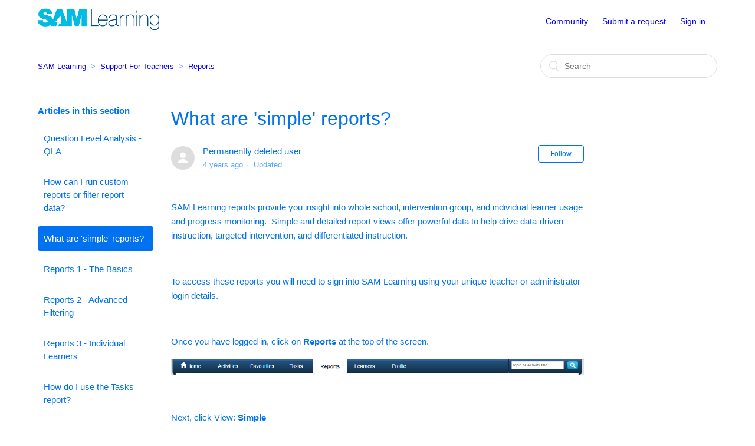

--- FILE ---
content_type: text/html; charset=utf-8
request_url: https://samlearning.zendesk.com/hc/en-us/articles/360006957214-What-are-simple-reports
body_size: 5914
content:
<!DOCTYPE html>
<html dir="ltr" lang="en-US">
<head>
  <meta charset="utf-8" />
  <!-- v26831 -->


  <title>What are &#39;simple&#39; reports? &ndash; SAM Learning</title>

  <meta name="csrf-param" content="authenticity_token">
<meta name="csrf-token" content="hc:meta:server:RnlGXmjeAHgpfxqQtE47dm25pakE2v0Jj4dccpmkeFLWu7_ECX_yLZ05J3U3ToxI3a0F6on1Zal9CV9T9S0_-w">

  <meta name="description" content="SAM Learning reports provide you insight into whole school, intervention group, and individual learner usage and progress monitoring. ..." /><meta property="og:image" content="https://samlearning.zendesk.com/hc/theming_assets/01HZKP6X5CBF0S75N7Z7Z2TDQK" />
<meta property="og:type" content="website" />
<meta property="og:site_name" content="SAM Learning" />
<meta property="og:title" content="What are 'simple' reports?" />
<meta property="og:description" content="SAM Learning reports provide you insight into whole school, intervention group, and individual learner usage and progress monitoring.  Simple and detailed report views offer powerful data to help d..." />
<meta property="og:url" content="https://samlearning.zendesk.com/hc/en-us/articles/360006957214-What-are-simple-reports" />
<link rel="canonical" href="https://samlearning.zendesk.com/hc/en-us/articles/360006957214-What-are-simple-reports">
<link rel="alternate" hreflang="en-us" href="https://samlearning.zendesk.com/hc/en-us/articles/360006957214-What-are-simple-reports">
<link rel="alternate" hreflang="x-default" href="https://samlearning.zendesk.com/hc/en-us/articles/360006957214-What-are-simple-reports">

  <link rel="stylesheet" href="//static.zdassets.com/hc/assets/application-f34d73e002337ab267a13449ad9d7955.css" media="all" id="stylesheet" />
    <!-- Entypo pictograms by Daniel Bruce — www.entypo.com -->
    <link rel="stylesheet" href="//static.zdassets.com/hc/assets/theming_v1_support-e05586b61178dcde2a13a3d323525a18.css" media="all" />
  <link rel="stylesheet" type="text/css" href="/hc/theming_assets/1988555/114094294893/style.css?digest=19329596333597">

  <link rel="icon" type="image/x-icon" href="/hc/theming_assets/01HZKP6X9ECJ8JD3ZBJT2Z8GRJ">

    <script src="//static.zdassets.com/hc/assets/jquery-ed472032c65bb4295993684c673d706a.js"></script>
    

  <meta content="width=device-width, initial-scale=1.0, maximum-scale=1.0, user-scalable=0" name="viewport" />
  <!-- Google Tag Manager -->
<script>(function(w,d,s,l,i){w[l]=w[l]||[];w[l].push({'gtm.start':
new Date().getTime(),event:'gtm.js'});var f=d.getElementsByTagName(s)[0],
j=d.createElement(s),dl=l!='dataLayer'?'&l='+l:'';j.async=true;j.src=
'https://www.googletagmanager.com/gtm.js?id='+i+dl;f.parentNode.insertBefore(j,f);
})(window,document,'script','dataLayer','GTM-WRCB4VW');</script>
<!-- End Google Tag Manager -->
  <script type="text/javascript" src="/hc/theming_assets/1988555/114094294893/script.js?digest=19329596333597"></script>
</head>
<body class="community-enabled">
  
  
  

  <header class="header">
<!-- Google Tag Manager (noscript) -->
<noscript><iframe src="https://www.googletagmanager.com/ns.html?id=GTM-WRCB4VW"
height="0" width="0" style="display:none;visibility:hidden"></iframe></noscript>
<!-- End Google Tag Manager (noscript) -->
  <div class="logo">
    <a title="Home" href="/hc/en-us">
      <img src="/hc/theming_assets/01HZKP6X5CBF0S75N7Z7Z2TDQK" alt="Logo">
    </a>
  </div>
  <div class="nav-wrapper">
    <span class="icon-menu"></span>
    <nav class="user-nav" id="user-nav">
      <a href="/hc/en-us/community/topics">Community</a>
      <a class="submit-a-request" href="/hc/en-us/requests/new">Submit a request</a>
    </nav>
      <a class="login" data-auth-action="signin" role="button" rel="nofollow" title="Opens a dialog" href="https://samlearning.zendesk.com/access?brand_id=114094294893&amp;return_to=https%3A%2F%2Fsamlearning.zendesk.com%2Fhc%2Fen-us%2Farticles%2F360006957214-What-are-simple-reports&amp;locale=en-us">Sign in</a>

  </div>
</header>


  <main role="main">
    <div class="container-divider"></div>
<div class="container">
  <nav class="sub-nav">
    <ol class="breadcrumbs">
  
    <li title="SAM Learning">
      
        <a href="/hc/en-us">SAM Learning</a>
      
    </li>
  
    <li title="Support For Teachers">
      
        <a href="/hc/en-us/categories/115000224094-Support-For-Teachers">Support For Teachers</a>
      
    </li>
  
    <li title="Reports">
      
        <a href="/hc/en-us/sections/360001508214-Reports">Reports</a>
      
    </li>
  
</ol>

    <form role="search" class="search" data-search="" action="/hc/en-us/search" accept-charset="UTF-8" method="get"><input type="hidden" name="utf8" value="&#x2713;" autocomplete="off" /><input type="hidden" name="category" id="category" value="115000224094" autocomplete="off" />
<input type="search" name="query" id="query" placeholder="Search" aria-label="Search" /></form>
  </nav>

  <div class="article-container" id="article-container">
    <section class="article-sidebar">
      <section class="section-articles collapsible-sidebar">
        <h3 class="collapsible-sidebar-title sidenav-title">Articles in this section</h3>
        <ul>
          
            <li>
              <a href="/hc/en-us/articles/360016839318-Question-Level-Analysis-QLA" class="sidenav-item ">Question Level Analysis - QLA</a>
            </li>
          
            <li>
              <a href="/hc/en-us/articles/360006957234-How-can-I-run-custom-reports-or-filter-report-data" class="sidenav-item ">How can I run custom reports or filter report data?</a>
            </li>
          
            <li>
              <a href="/hc/en-us/articles/360006957214-What-are-simple-reports" class="sidenav-item current-article">What are &#39;simple&#39; reports?</a>
            </li>
          
            <li>
              <a href="/hc/en-us/articles/360006451714-Reports-1-The-Basics" class="sidenav-item ">Reports 1 - The Basics</a>
            </li>
          
            <li>
              <a href="/hc/en-us/articles/360006553793-Reports-2-Advanced-Filtering" class="sidenav-item ">Reports 2 - Advanced Filtering</a>
            </li>
          
            <li>
              <a href="/hc/en-us/articles/360006553893-Reports-3-Individual-Learners" class="sidenav-item ">Reports 3 - Individual Learners</a>
            </li>
          
            <li>
              <a href="/hc/en-us/articles/360006452414-How-do-I-use-the-Tasks-report" class="sidenav-item ">How do I use the Tasks report?</a>
            </li>
          
            <li>
              <a href="/hc/en-us/articles/4403987918609-What-can-Usage-Reports-tell-me" class="sidenav-item ">What can Usage Reports tell me?</a>
            </li>
          
            <li>
              <a href="/hc/en-us/articles/360006553953-What-is-the-emailed-Set-Task-Report" class="sidenav-item ">What is the emailed &#39;Set Task Report&#39; ?</a>
            </li>
          
            <li>
              <a href="/hc/en-us/articles/360006553093-What-is-the-Assigned-Work-Report" class="sidenav-item ">What is the &#39;Assigned Work&#39; Report?</a>
            </li>
          
        </ul>
        
      </section>
    </section>

    <article class="article">
      <header class="article-header">
        <h1 title="What are &#39;simple&#39; reports?" class="article-title">
          What are &#39;simple&#39; reports?
          
        </h1>

        <div class="article-author">
          <div class="avatar article-avatar">
            
            <img src="https://assets.zendesk.com/hc/assets/default_avatar.png" alt="Avatar" class="user-avatar"/>
          </div>
          <div class="article-meta">
            
              Permanently deleted user
            

            <ul class="meta-group">
              
                <li class="meta-data"><time datetime="2021-07-13T14:36:24Z" title="2021-07-13T14:36:24Z" data-datetime="relative">July 13, 2021 14:36</time></li>
                <li class="meta-data">Updated</li>
              
            </ul>
          </div>
        </div>
        <a class="article-subscribe" title="Opens a sign-in dialog" rel="nofollow" role="button" data-auth-action="signin" aria-selected="false" href="/hc/en-us/articles/360006957214-What-are-simple-reports/subscription.html">Follow</a>
      </header>

      <section class="article-info">
        <div class="article-content">
          <div class="article-body"><p>SAM Learning reports provide you insight into whole school, intervention group, and individual learner usage and progress monitoring.  Simple and detailed report views offer powerful data to help drive data-driven instruction, targeted intervention, and differentiated instruction.</p>
<p> </p>
<p>To access these reports you will need to sign into SAM Learning using your unique teacher or administrator login details.</p>
<p> </p>
<p>Once you have logged in, click on <strong>Reports</strong> at the top of the screen.</p>
<p><img src="/hc/article_attachments/360008918134/mceclip0.png" /></p>
<p> </p>
<p>Next, click View: <strong>Simple</strong> </p>
<p><img src="/hc/article_attachments/360008958653/mceclip1.png" /></p>
<p> </p>
<p>The simple reports make it easy to find useful information in just a few clicks.</p>
<p><img src="/hc/article_attachments/360008918754/mceclip3.png" /></p>
<p> </p>
<p>Use the <strong>Set Task Report</strong> to quickly find reports on the tasks you have set.  To do this simply use the drop down menu to find your desired task.  Click the 'Get Report' button.</p>
<p> </p>
<p>The <strong>Student Report</strong> gives you quick access to detailed reports for any learner in your classes (these need to be set in the profile area).  Use the drop down to select the learner you want to view.  Click the 'Get Report' button.</p>
<p> </p>
<p>To track how your classes are utilizing SAM Learning you can use the <strong>Class Progress</strong> <strong>Report</strong>.  Use the drop down to choose from this month, last month, year to date or last year.</p>
<p> </p>
<p>The <strong>Usage Report</strong> shows you an overall picture of how the school is using SAM Learning.  From the drop down menu you can choose to view reports by month, by subject, by year group or you can view a whole school summary.</p></div>

          <div class="article-attachments">
            <ul class="attachments">
              
            </ul>
          </div>
        </div>
      </section>

      <footer>
        <div class="article-footer">
          <div class="article-share">
  <ul class="share">
    <li><a href="https://www.facebook.com/share.php?title=What+are+%27simple%27+reports%3F&u=https%3A%2F%2Fsamlearning.zendesk.com%2Fhc%2Fen-us%2Farticles%2F360006957214-What-are-simple-reports" class="share-facebook">Facebook</a></li>
    <li><a href="https://twitter.com/share?lang=en&text=What+are+%26%2339%3Bsimple%26%2339%3B+reports%3F&url=https%3A%2F%2Fsamlearning.zendesk.com%2Fhc%2Fen-us%2Farticles%2F360006957214-What-are-simple-reports" class="share-twitter">Twitter</a></li>
    <li><a href="https://www.linkedin.com/shareArticle?mini=true&source=SAM+Learning&title=What+are+%27simple%27+reports%3F&url=https%3A%2F%2Fsamlearning.zendesk.com%2Fhc%2Fen-us%2Farticles%2F360006957214-What-are-simple-reports" class="share-linkedin">LinkedIn</a></li>
  </ul>

</div>
          
        </div>
        
          <div class="article-votes">
            <span class="article-votes-question">Was this article helpful?</span>
            <div class="article-votes-controls" role='radiogroup'>
              <a class="button article-vote article-vote-up" data-auth-action="signin" aria-selected="false" role="radio" rel="nofollow" title="Yes" href="https://samlearning.zendesk.com/access?brand_id=114094294893&amp;return_to=https%3A%2F%2Fsamlearning.zendesk.com%2Fhc%2Fen-us%2Farticles%2F360006957214-What-are-simple-reports"></a>
              <a class="button article-vote article-vote-down" data-auth-action="signin" aria-selected="false" role="radio" rel="nofollow" title="No" href="https://samlearning.zendesk.com/access?brand_id=114094294893&amp;return_to=https%3A%2F%2Fsamlearning.zendesk.com%2Fhc%2Fen-us%2Farticles%2F360006957214-What-are-simple-reports"></a>
            </div>
            <small class="article-votes-count">
              <span class="article-vote-label">0 out of 0 found this helpful</span>
            </small>
          </div>
        

        <div class="article-more-questions">
          Have more questions? <a href="/hc/en-us/requests/new">Submit a request</a>
        </div>
        <div class="article-return-to-top">
          <a href="#article-container">Return to top<span class="icon-arrow-up"></span></a>
        </div>
      </footer>

      <section class="article-relatives">
        <div data-recent-articles></div>
        
  <section class="related-articles">
    
      <h3 class="related-articles-title">Related articles</h3>
    
    <ul>
      
        <li>
          <a href="/hc/en-us/related/click?data=[base64]%3D%3D--a9e7a14faa11c81b8c0d25034eac087150862140" rel="nofollow">Reports 1 - The Basics</a>
        </li>
      
        <li>
          <a href="/hc/en-us/related/click?data=[base64]%3D%3D--84d6455516d547103256e3e754d122a5f9ce90e3" rel="nofollow">How do I mark work and give feedback in SAM Learning?</a>
        </li>
      
        <li>
          <a href="/hc/en-us/related/click?data=[base64]%3D--1308e7b159a6b418262b7b6e4a544e8194bfcca2" rel="nofollow">Can&#39;t log in?</a>
        </li>
      
        <li>
          <a href="/hc/en-us/related/click?data=[base64]%3D--85d1825945452bf7b1860d0f57b749fd614c5fdf" rel="nofollow">GCSE Chemistry Bundles Here</a>
        </li>
      
    </ul>
  </section>


      </section>
      <div class="article-comments" id="article-comments">
        <section class="comments">
          <header class="comment-overview">
            <h3 class="comment-heading">
              Comments
            </h3>
            <p class="comment-callout">0 comments</p>
            
          </header>

          <ul id="comments" class="comment-list">
            
          </ul>

          

          

          <p class="comment-callout">Article is closed for comments.</p>
        </section>
      </div>
    </article>
  </div>
</div>

  </main>

  <footer class="footer">
  <div class="footer-inner">
    <a title="Home" href="/hc/en-us">SAM Learning</a>

    <div class="footer-language-selector">
      
    </div>
  </div>
</footer>



  <!-- / -->

  
  <script src="//static.zdassets.com/hc/assets/en-us.f90506476acd6ed8bfc8.js"></script>
  

  <script type="text/javascript">
  /*

    Greetings sourcecode lurker!

    This is for internal Zendesk and legacy usage,
    we don't support or guarantee any of these values
    so please don't build stuff on top of them.

  */

  HelpCenter = {};
  HelpCenter.account = {"subdomain":"samlearning","environment":"production","name":"SAM Learning"};
  HelpCenter.user = {"identifier":"da39a3ee5e6b4b0d3255bfef95601890afd80709","email":null,"name":"","role":"anonymous","avatar_url":"https://assets.zendesk.com/hc/assets/default_avatar.png","is_admin":false,"organizations":[],"groups":[]};
  HelpCenter.internal = {"asset_url":"//static.zdassets.com/hc/assets/","web_widget_asset_composer_url":"https://static.zdassets.com/ekr/snippet.js","current_session":{"locale":"en-us","csrf_token":"hc:hcobject:server:ja6TUb62njPdYkocKF07CLjunrlY8wKgmoWHwfhUA4odbGrL3xdsZmkkd_mrXYw2CPo--tXcmgBoC4TglN1EIw","shared_csrf_token":null},"usage_tracking":{"event":"article_viewed","data":"[base64]--b4645d67af34fb5cb4fe2e8e37d7c688e35ce5c5","url":"https://samlearning.zendesk.com/hc/activity"},"current_record_id":"360006957214","current_record_url":"/hc/en-us/articles/360006957214-What-are-simple-reports","current_record_title":"What are 'simple' reports?","current_text_direction":"ltr","current_brand_id":114094294893,"current_brand_name":"SAM Learning","current_brand_url":"https://samlearning.zendesk.com","current_brand_active":true,"current_path":"/hc/en-us/articles/360006957214-What-are-simple-reports","show_autocomplete_breadcrumbs":true,"user_info_changing_enabled":false,"has_user_profiles_enabled":false,"has_end_user_attachments":true,"user_aliases_enabled":false,"has_anonymous_kb_voting":false,"has_multi_language_help_center":true,"show_at_mentions":false,"embeddables_config":{"embeddables_web_widget":true,"embeddables_help_center_auth_enabled":false,"embeddables_connect_ipms":false},"answer_bot_subdomain":"static","gather_plan_state":"subscribed","has_article_verification":false,"has_gather":true,"has_ckeditor":false,"has_community_enabled":true,"has_community_badges":false,"has_community_post_content_tagging":false,"has_gather_content_tags":false,"has_guide_content_tags":true,"has_user_segments":true,"has_answer_bot_web_form_enabled":false,"has_garden_modals":false,"theming_cookie_key":"hc-da39a3ee5e6b4b0d3255bfef95601890afd80709-2-preview","is_preview":false,"has_search_settings_in_plan":true,"theming_api_version":1,"theming_settings":{"brand_color":"#0072ef","brand_text_color":"#ffffff","text_color":"#0072ef","link_color":"rgba(7, 0, 239, 1)","background_color":"#ffffff","heading_font":"-apple-system, BlinkMacSystemFont, 'Segoe UI', Helvetica, Arial, sans-serif","text_font":"-apple-system, BlinkMacSystemFont, 'Segoe UI', Helvetica, Arial, sans-serif","logo":"/hc/theming_assets/01HZKP6X5CBF0S75N7Z7Z2TDQK","favicon":"/hc/theming_assets/01HZKP6X9ECJ8JD3ZBJT2Z8GRJ","homepage_background_image":"/hc/theming_assets/01HZKP6XK5SVE496MZJE959ASJ","community_background_image":"/hc/theming_assets/01HZKP6YZGY6A3NGV3QC00MTYG","community_image":"/hc/theming_assets/01HZKP6Z59GEJWV4B1WGA57PGZ"},"has_pci_credit_card_custom_field":false,"help_center_restricted":false,"is_assuming_someone_else":false,"flash_messages":[],"user_photo_editing_enabled":true,"user_preferred_locale":"en-gb","base_locale":"en-us","login_url":"https://samlearning.zendesk.com/access?brand_id=114094294893\u0026return_to=https%3A%2F%2Fsamlearning.zendesk.com%2Fhc%2Fen-us%2Farticles%2F360006957214-What-are-simple-reports","has_alternate_templates":false,"has_custom_statuses_enabled":true,"has_hc_generative_answers_setting_enabled":true,"has_generative_search_with_zgpt_enabled":false,"has_suggested_initial_questions_enabled":false,"has_guide_service_catalog":false,"has_service_catalog_search_poc":false,"has_service_catalog_itam":false,"has_csat_reverse_2_scale_in_mobile":false,"has_knowledge_navigation":false,"has_unified_navigation":false,"has_csat_bet365_branding":false,"version":"v26831","dev_mode":false};
</script>

  
  <script src="//static.zdassets.com/hc/assets/moment-3b62525bdab669b7b17d1a9d8b5d46b4.js"></script>
  <script src="//static.zdassets.com/hc/assets/hc_enduser-2a5c7d395cc5df83aeb04ab184a4dcef.js"></script>
  
  
</body>
</html>

--- FILE ---
content_type: text/plain
request_url: https://www.google-analytics.com/j/collect?v=1&_v=j102&a=1010737403&t=pageview&_s=1&dl=https%3A%2F%2Fsamlearning.zendesk.com%2Fhc%2Fen-us%2Farticles%2F360006957214-What-are-simple-reports&ul=en-us%40posix&dt=What%20are%20%27simple%27%20reports%3F%20%E2%80%93%20SAM%20Learning&sr=1280x720&vp=1280x720&_u=YGBACEABBAAAACgAI~&jid=1093638056&gjid=1694791983&cid=1748369169.1768745656&tid=UA-36953564-1&_gid=701147190.1768745656&_r=1&_slc=1&gtm=45He61e1n81WRCB4VWza200&cd2=First%20time%20user&gcd=13l3l3l3l1l1&dma=0&tag_exp=103116026~103200004~104527906~104528501~104684208~104684211~105391253~115495938~115616986~115938465~115938469~116744866~117041588&z=180322986
body_size: -453
content:
2,cG-SPSH91X489